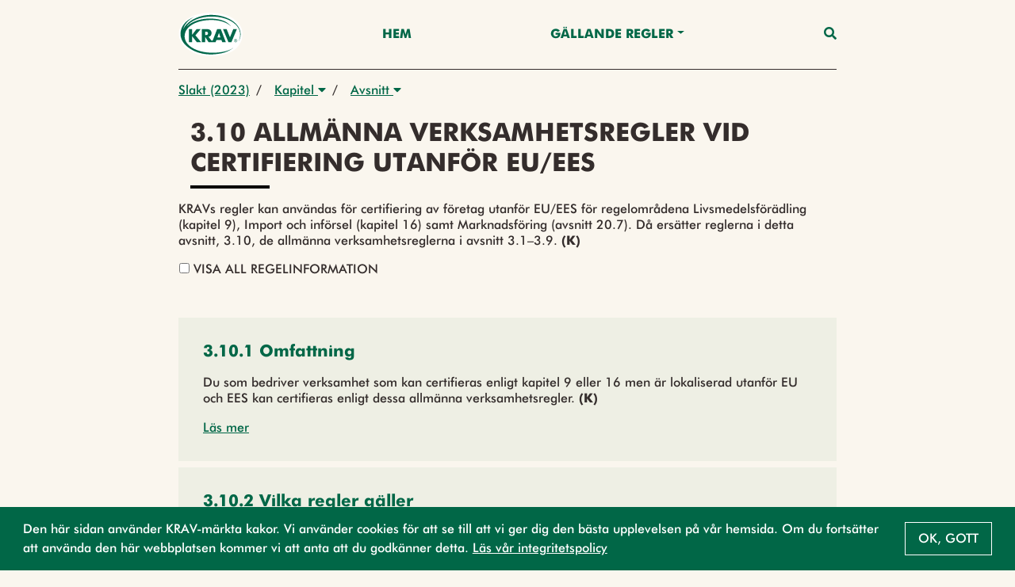

--- FILE ---
content_type: text/html;charset=UTF-8
request_url: https://regler.krav.se/unit/krav-article/404ec808-834f-44ed-b900-8f45b0c26e93;jsessionid=F473F8EA29DF0553122401AF0C0D4B32?segment=Slakt
body_size: 39844
content:
<!--html xmlns:th="http://www.thymeleaf.org" xmlns:layout="http://www.ultraq.net.nz/web/thymeleaf/layout"-->
<!DOCTYPE html>
<html xmlns="http://www.w3.org/1999/xhtml"
      lang = "sv">

<!DOCTYPE html>

<html xmlns="http://www.w3.org/1999/xhtml"
      lang = "sv">


<head>
    <meta charset="utf-8" />
    <meta http-equiv="X-UA-Compatible" content="IE=edge" />
    <meta http-equiv="Content-Type" content="text/html; charset=UTF-8"/>
    <meta name="viewport" content="width=device-width, initial-scale=1, shrink-to-fit=no"/>
    <meta name="description" content="&lt;p&gt;KRAVs regler kan anv&amp;auml;ndas f&amp;ouml;r certifiering av f&amp;ouml;retag utanf&amp;ouml;r EU/EES f&amp;ouml;r regelomr&amp;aring;dena Livsmedelsf&amp;ouml;r&amp;auml;dling (kapitel 9), Import och inf&amp;ouml;rsel (kapitel 16) samt Marknadsf&amp;ouml;ring (avsnitt 20.7). D&amp;aring; ers&amp;auml;tter reglerna i detta avsnitt, 3.10, de allm&amp;auml;nna verksamhetsreglerna i avsnitt 3.1&amp;ndash;3.9. &lt;strong&gt;(K)&lt;/strong&gt;&lt;/p&gt;"/>
    <meta name="author" content="Default theme"/>

    <link rel="shortcut icon" type="image/png" href="/public/favicon.png;jsessionid=BAE8F1A34685D4BA968DFDAC3B9A0F60"/>

    <link href="/css/libs/bootstrap-4.3.min.css;jsessionid=BAE8F1A34685D4BA968DFDAC3B9A0F60" rel="stylesheet"/>

    <link href="/css/main2020.css;jsessionid=BAE8F1A34685D4BA968DFDAC3B9A0F60?v=2021.0.3-SNAPSHOT" rel="stylesheet"/>
    <link href="/css/default-theme.css;jsessionid=BAE8F1A34685D4BA968DFDAC3B9A0F60?v=2021.0.3-SNAPSHOT" rel="stylesheet"/>
    <link href="/css/components.css;jsessionid=BAE8F1A34685D4BA968DFDAC3B9A0F60?v=2021.0.3-SNAPSHOT" rel="stylesheet"/>
    <!--<link th:href="@{'/css/' + ${currentSite.getUniqueName()} + '-theme.css?v=' + ${buildNumber}}" rel="stylesheet"/>-->

    <link href="https://use.fontawesome.com/releases/v5.0.6/css/all.css" rel="stylesheet"/>

    <script>
        /*<![CDATA[*/
            var baseUrl = "\/javascript;jsessionid=BAE8F1A34685D4BA968DFDAC3B9A0F60"
            var buildNumber = "2021.0.3-SNAPSHOT"
            var require = {
                baseUrl: baseUrl,
                shim: {
                    "gmaps": {
                        exports: "google.maps"
                    }
                },
                paths: {
                    "jquery": "libs/jquery-3.4.1.min",
                    "bootstrap": "libs/bootstrap-4.3.bundle.min",
                    "common": "common2020",
                    "filter": "filter2020",
                    "moment": "libs/moment.min",
                    "gmaps": "//maps.googleapis.com/maps/api/js?key=AIzaSyAgI5dqcjJe479GWV9E8JZwZtf2TnUthIk",
                    "LazyLoad": "libs/lazyload.min",
                    "intersectionObserver": "libs/intersection-observer-amd"
                },
                optimizeCss: "none",
                optimize: "none",
                urlArgs: function(id, url) {
                    if (url.indexOf("/libs") !== -1 || id === "gmaps") {
                        return "";
                    }

                    return "?v=" + buildNumber;
                }
            }
            const previewModalStrings = {
                close: "St\u00E4ng",
                goto: "G\u00E5 till"
            };
        /*]]>*/
    </script>
    <script src="/javascript/libs/require-2.3.6.min.js;jsessionid=BAE8F1A34685D4BA968DFDAC3B9A0F60"></script>

    <title> 3.10 Allmänna verksamhetsregler vid certifiering utanför EU/EES</title>

    <!-- Google Tag Manager -->
    <script>
        (function(w,d,s,l,i){
            w[l]=w[l]||[];w[l].push({'gtm.start':new Date().getTime(),event:'gtm.js'});
            var f=d.getElementsByTagName(s)[0],
                j=d.createElement(s),dl=l!='dataLayer'?'&l='+l:'';j.async=true;j.src='https://www.googletagmanager.com/gtm.js?id='+i+dl;f.parentNode.insertBefore(j,f);
        })(window,document,'script','dataLayer','GTM-W774T2H');
    </script>
    <!-- End Google Tag Manager -->
</head>

</html>

<body class="body-mt-3">
<!-- Google Tag Manager (noscript) -->
<noscript><iframe src="https://www.googletagmanager.com/ns.html?id=GTM-W774T2H" height="0" width="0" style="display:none;visibility:hidden"></iframe></noscript>
<!-- End Google Tag Manager (noscript) -->

<main>
    <input type="hidden" id="currentLocale" value="${#locale.language}" />
    
    
        <header id="pageHeader" class=" has-breadcrumbs">
   <div class="container">
      <nav class="navbar">
         <a class="navbar-brand" href="https://krav.se" aria-label="Back to the home page" title="Navigate to the home page">
            <img src="/public/krav_logo-1.svg;jsessionid=BAE8F1A34685D4BA968DFDAC3B9A0F60" class="header-image"></img>
         </a>
         
            
         
            
               
               
                  <a class="nav-link nav-item"
                     href="/hem">Hem</a>
               
            
         
            
               
                  <div class="navigation-dropdown position-relative">
                     <a href="#" class="dropdown-toggle nav-item nav-link" id="dropdown-Gällande Regler" role="button" data-toggle="dropdown" aria-haspopup="true" aria-expanded="false">Gällande Regler</a>
                     <div class="dropdown-menu dropdown-menu-right" aria-labelledby="dropdown-Gällande Regler">
                        <div class="pl-3 pr-3 d-inline-block">
                           <a class="dropdown-item"
                              href="/unit/krav-edition/d983d0cd-dd45-49a9-8775-acd34ed194b3">Utgåva 2026</a>
                        </div>
                        <div class="pl-3 pr-3 d-inline-block">
                           <a class="dropdown-item"
                              href="/page/2742990">Läsanvisning</a>
                        </div>
                        <div class="pl-3 pr-3 d-inline-block">
                           <a class="dropdown-item"
                              href="/page/2743095">Nyheter - Utgåva 2026</a>
                        </div>
                     </div>
                  </div>
               
               
            
         
         <a class="nav-link nav-item nav-link-search" id="searchAnchor" href="#">
            <i class="fas fa-search"></i>
         </a>

         <div class="menu-wrap" aria-hidden="true">
            <label for="hamburgerCheckbox" class="d-none">Checkbox that handles if the menu on smaller devices should be visible</label>
            <input id="hamburgerCheckbox" tabindex="-1" type="checkbox" class="toggler" role="checkbox" />
            <div class="hamburger">
               <div></div>
            </div>
            <div class="menu bg-dark">
               <div>
                  <div>
                     <ul>
                        
                           
                        
                           <li>
                              
                              
                                 <a class="nav-item nav-link"
                                    href="/hem">Hem</a>
                              
                           </li>
                        
                           <li>
                              
                                 <a href="#collapse-GällandeRegler" class="nav-item nav-link" role="button" data-toggle="collapse" aria-haspopup="true" aria-expanded="false" aria-controls="collapse-GällandeRegler" data-target="#collapse-GällandeRegler">Gällande Regler</a>
                                 <div class="collapse" id="collapse-GällandeRegler">
                                    <a class="nav-item nav-link"
                                       href="/unit/krav-edition/d983d0cd-dd45-49a9-8775-acd34ed194b3">Utgåva 2026</a><a class="nav-item nav-link"
                                       href="/page/2742990">Läsanvisning</a><a class="nav-item nav-link"
                                       href="/page/2743095">Nyheter - Utgåva 2026</a>
                                 </div>
                              
                              
                           </li>
                        
                     </ul>
                  </div>
               </div>
            </div>
         </div>
      </nav>
   </div>

   <div class="search-container container search" id="searchContainer">
    <div class="row justify-content-center">
        <div class="col-12">
            <form id="searchForm" action="/search;jsessionid=BAE8F1A34685D4BA968DFDAC3B9A0F60" method="POST" autocomplete="off">
                <div class="form-row">
                    <div class="form-group col-12">
                        <label for="searchInput">Vad söker du?</label>
                        <div class="position-relative">
                            <button type="submit" class="search-submit-button">
                                <i class="fas fa-search"></i>
                            </button>
                            <input type="search" class="form-control" id="searchInput" placeholder="Skriv sökord" name="query" />
                            <div id="searchAutocomplete" class="search-autocomplete-container d-none">
                                <label>Menar du:</label>
                            </div>
                        </div>
                    </div>
                    <div class="form-group col-md-6 col-12">
                        <label for="editionDropdown">Välj utgåva</label>
                        <div class="dropdown" id="headerSearchEditionDropdown">
                            <button type="button" class="btn btn-secondary w-100 dropdown-toggle" id="editionDropdown" data-toggle="dropdown" aria-haspopup="true" aria-expanded="false">
                                <span>Utgåva</span>
                                <span id="editionTextSearch">2024-2025</span>
                            </button>
                            <div class="dropdown-menu px-3 col-12" aria-labelledby="editionDropdown">
                                <div class="form-check">
                                    <input type="radio" class="form-check-input" id="currentRadioSearch" name="edition" value="2024-2025" checked="checked">
                                    <label class="form-check-label" for="currentRadioSearch">Gällande (2024-2025)</label>
                                </div>
                            </div>
                        </div>
                    </div>
                    <div class="form-group col-12 col-md-6">
                        <label for="searchFilterDropdown">Filtrera</label>
                        <div class="dropdown" id="headerSearchFilterDropdown">
                            <button type="button" class="btn btn-secondary w-100 dropdown-toggle col-12" id="searchFilterDropdown" data-toggle="dropdown" aria-haspopup="true" aria-expanded="false">Alla resultat</button>
                            <div class="dropdown-menu px-3" aria-labelledby="searchFilterDropdown">
                                <div class="form-check">
                                    <input type="checkbox" class="form-check-input" id="newRegulationCheckboxSearch" name="categories" value="new-regulation">
                                    <label class="form-check-label" for="newRegulationCheckboxSearch">Ny</label>
                                </div>
                                <div class="form-check">
                                    <input type="checkbox" class="form-check-input" id="majorChangeCheckboxSearch" name="categories" value="major-change">
                                    <label class="form-check-label" for="majorChangeCheckboxSearch">Ändrad</label>
                                </div>
                                <div class="form-check">
                                    <input type="checkbox" class="form-check-input" id="deviationCheckboxSearch" name="categories" value="deviation-result-text">
                                    <label class="form-check-label" for="deviationCheckboxSearch">Större avvikelse</label>
                                </div>
                                <div class="form-check">
                                    <input type="checkbox" class="form-check-input" id="kravCheckboxSearch" name="categories" value="origin-krav">
                                    <label class="form-check-label" for="kravCheckboxSearch">KRAVs egna regler</label>
                                </div>
                                <div class="form-check">
                                    <input type="checkbox" class="form-check-input" id="euCheckboxSearch" name="categories" value="origin-eu">
                                    <label class="form-check-label" for="euCheckboxSearch">Regler som har stöd i EU-förordningen</label>
                                </div>
                                <div class="form-check">
                                    <input type="checkbox" class="form-check-input" id="slCheckboxSearch" name="categories" value="origin-swe">
                                    <label class="form-check-label" for="slCheckboxSearch">Regler som är förtydliganden av övrig svensk lag</label>
                                </div>
                            </div>
                        </div>
                    </div>
                </div>
            </form>
        </div>
    </div>
 </div>

   
      <div class="container">
    <nav aria-label="breadcrumb" class="breadcrumb-nav">
        <div class="breadcrumb-list">
            
    <div class="breadcrumb-list-item mw-3 ">
        
        
            <a href="/unit/krav-segment-edition/1073b592-7e1e-49b5-8174-2e2464f1c7f1;jsessionid=BAE8F1A34685D4BA968DFDAC3B9A0F60">Slakt (2023)</a>
        
    </div>

    
        <span class="breadcrumb-list-item-separator pr-2 pl-2">/</span>
        
    <div class="breadcrumb-list-item mw-3 ">
        
            <div class="dropdown">
                <button type="button" class="pl-2 pr-2" data-toggle="dropdown" aria-haspopup="true" aria-expanded="false">
                    Kapitel
                    <i class="fas fa-caret-down"></i>
                </button>
                <div class="dropdown-menu dropdown-menu-right">
                    

                    
                    
                        <a href="/unit/krav-chapter/a807ab59-5da7-4c75-b942-083db8e7f702;jsessionid=BAE8F1A34685D4BA968DFDAC3B9A0F60?segment=Slakt"
                           class="dropdown-item  "
                           data-breadcrumb-type="krav-chapter"
                           data-breadcrumb-id="a807ab59-5da7-4c75-b942-083db8e7f702">2. Allmänna regler för certifiering</a><a href="/unit/krav-chapter/5c352718-7f38-4218-a91e-434ee98ebd5a;jsessionid=BAE8F1A34685D4BA968DFDAC3B9A0F60?segment=Slakt"
                           class="dropdown-item  active-parent-breadcrumb"
                           data-breadcrumb-type="krav-chapter"
                           data-breadcrumb-id="5c352718-7f38-4218-a91e-434ee98ebd5a">3. Allmänna verksamhetsregler</a><a href="/unit/krav-chapter/6ef21f46-a093-4515-9fc0-2f3a346abcaa;jsessionid=BAE8F1A34685D4BA968DFDAC3B9A0F60?segment=Slakt"
                           class="dropdown-item  "
                           data-breadcrumb-type="krav-chapter"
                           data-breadcrumb-id="6ef21f46-a093-4515-9fc0-2f3a346abcaa">10. Slakt</a><a href="/unit/krav-chapter/16479ff2-a2ca-48bf-87d4-16b956879cd2;jsessionid=BAE8F1A34685D4BA968DFDAC3B9A0F60?segment=Slakt"
                           class="dropdown-item  "
                           data-breadcrumb-type="krav-chapter"
                           data-breadcrumb-id="16479ff2-a2ca-48bf-87d4-16b956879cd2">20. Allmänna regler för märkning och marknadsföring</a>
                    
                    
                    
                        
                    
                </div>
            </div>
        
        
    </div>

    
        <span class="breadcrumb-list-item-separator pr-2">/</span>
        
    <div class="breadcrumb-list-item mw-3 mw-last">
        
            <div class="dropdown">
                <button type="button" class="pl-2 pr-2" data-toggle="dropdown" aria-haspopup="true" aria-expanded="false">
                    Avsnitt
                    <i class="fas fa-caret-down"></i>
                </button>
                <div class="dropdown-menu dropdown-menu-right">
                    

                    
                    
                        <a href="/unit/krav-article/bb82023c-f054-4aec-b2dc-959afdaa1d2e;jsessionid=BAE8F1A34685D4BA968DFDAC3B9A0F60?segment=Slakt"
                           class="dropdown-item  "
                           data-breadcrumb-type="krav-article"
                           data-breadcrumb-id="bb82023c-f054-4aec-b2dc-959afdaa1d2e">3.1 Socialt ansvar</a><a href="/unit/krav-article/f0c77c3f-2f12-4dcf-9d85-52e588ae21ee;jsessionid=BAE8F1A34685D4BA968DFDAC3B9A0F60?segment=Slakt"
                           class="dropdown-item  "
                           data-breadcrumb-type="krav-article"
                           data-breadcrumb-id="f0c77c3f-2f12-4dcf-9d85-52e588ae21ee">3.2 Hantering av KRAV-certifierad produkt genom hela produktionskedjan</a><a href="/unit/krav-article/c4c8d73d-0600-4248-950c-629a52cc7720;jsessionid=BAE8F1A34685D4BA968DFDAC3B9A0F60?segment=Slakt"
                           class="dropdown-item  "
                           data-breadcrumb-type="krav-article"
                           data-breadcrumb-id="c4c8d73d-0600-4248-950c-629a52cc7720">3.3 Ämnen och material</a><a href="/unit/krav-article/eef7a065-bd5f-4ee8-934c-4fd24443ccb3;jsessionid=BAE8F1A34685D4BA968DFDAC3B9A0F60?segment=Slakt"
                           class="dropdown-item  "
                           data-breadcrumb-type="krav-article"
                           data-breadcrumb-id="eef7a065-bd5f-4ee8-934c-4fd24443ccb3">3.4 Minskad miljö- och hälsopåverkan från hygienarbete</a><a href="/unit/krav-article/0cb731ba-4b74-4a23-b2c5-c8804fe21165;jsessionid=BAE8F1A34685D4BA968DFDAC3B9A0F60?segment=Slakt"
                           class="dropdown-item  "
                           data-breadcrumb-type="krav-article"
                           data-breadcrumb-id="0cb731ba-4b74-4a23-b2c5-c8804fe21165">3.5 Förpackningar</a><a href="/unit/krav-article/74ed5059-e768-403c-8361-a8603b345537;jsessionid=BAE8F1A34685D4BA968DFDAC3B9A0F60?segment=Slakt"
                           class="dropdown-item  "
                           data-breadcrumb-type="krav-article"
                           data-breadcrumb-id="74ed5059-e768-403c-8361-a8603b345537">3.6 Miljö-, natur- och kulturskydd</a><a href="/unit/krav-article/1def105b-fa66-4cc5-8c8b-4a4eec3ccabb;jsessionid=BAE8F1A34685D4BA968DFDAC3B9A0F60?segment=Slakt"
                           class="dropdown-item  "
                           data-breadcrumb-type="krav-article"
                           data-breadcrumb-id="1def105b-fa66-4cc5-8c8b-4a4eec3ccabb">3.7 Energianvändning</a><a href="/unit/krav-article/f905630e-f8c9-443e-954b-b6a9aa81cc84;jsessionid=BAE8F1A34685D4BA968DFDAC3B9A0F60?segment=Slakt"
                           class="dropdown-item  "
                           data-breadcrumb-type="krav-article"
                           data-breadcrumb-id="f905630e-f8c9-443e-954b-b6a9aa81cc84">3.8 Energiplanering för lantbruksföretag</a><a href="/unit/krav-article/bf535921-3298-4220-9103-dc500abeea32;jsessionid=BAE8F1A34685D4BA968DFDAC3B9A0F60?segment=Slakt"
                           class="dropdown-item  "
                           data-breadcrumb-type="krav-article"
                           data-breadcrumb-id="bf535921-3298-4220-9103-dc500abeea32">3.9 Energiplanering för växthus</a><a href="/unit/krav-article/404ec808-834f-44ed-b900-8f45b0c26e93;jsessionid=BAE8F1A34685D4BA968DFDAC3B9A0F60?segment=Slakt"
                           class="dropdown-item active-breadcrumb active-parent-breadcrumb"
                           data-breadcrumb-type="krav-article"
                           data-breadcrumb-id="404ec808-834f-44ed-b900-8f45b0c26e93">3.10 Allmänna verksamhetsregler vid certifiering utanför EU/EES</a><a href="/unit/krav-article/aa23fc2a-650f-434b-bb17-02df321b004f;jsessionid=BAE8F1A34685D4BA968DFDAC3B9A0F60?segment=Slakt"
                           class="dropdown-item  "
                           data-breadcrumb-type="krav-article"
                           data-breadcrumb-id="aa23fc2a-650f-434b-bb17-02df321b004f">3.11 Klimatrådgivning och rapportering</a>
                    
                    
                    
                </div>
            </div>
        
        
    </div>

    

    

    

        </div>
    </nav>
</div>
   
</header>
    

    
    
    <script>
        // Access Thymeleaf variables in JavaScript
        /*<![CDATA[*/
        const filterRegulationsJSON = "[]";
        const filterAreasJSON = "[{\"label\":\"V\u00E4xtodling\",\"value\":\"5f99f693-fc18-4544-93d4-5f11b3e24705\"},{\"label\":\"V\u00E4xtodling\",\"value\":\"d6745901-304f-40eb-8f0b-89f86e93a9da\"},{\"label\":\"Vildv\u00E4xande\",\"value\":\"da12f3da-07cb-4b98-a665-af668a073b9f\"},{\"label\":\"Vildv\u00E4xande\",\"value\":\"5f0b908c-592f-4410-8648-b5ee8d266e62\"},{\"label\":\"Djurh\u00E5llning\",\"value\":\"70397514-1364-44c1-86cd-7c6f61acaded\"},{\"label\":\"Djurh\u00E5llning\",\"value\":\"da3323d8-3b0e-44fe-90c9-952158e76439\"},{\"label\":\"Biodling\",\"value\":\"16c35010-7bb2-42aa-aa98-2694c0bcf234\"},{\"label\":\"Biodling\",\"value\":\"54f50c3a-17e6-4daa-9c32-02310e95840a\"},{\"label\":\"Vattenbruk\",\"value\":\"dc1723fc-1dca-4253-b433-77fa0358d586\"},{\"label\":\"Vattenbruk\",\"value\":\"84448e0c-0da9-4ad7-8c19-55d4a77d56ee\"},{\"label\":\"Livsmedelsf\u00F6r\u00E4dling\",\"value\":\"af169fda-46b6-4274-a0c2-0ad209a8c49f\"},{\"label\":\"Livsmedelsf\u00F6r\u00E4dling\",\"value\":\"1bcd6ee8-dd19-4d54-be29-cfc6249873a4\"},{\"label\":\"Fodertillverkning\",\"value\":\"3c27350f-ca84-46d7-b8da-4d73b65566ac\"},{\"label\":\"Fodertillverkning\",\"value\":\"a41ff0ca-8840-4dda-9505-79a8c4abb751\"},{\"label\":\"Import och inf\u00F6rsel av produkter\",\"value\":\"59b8a2e5-9d05-4989-b121-8b3bd5a2172a\"},{\"label\":\"Import och inf\u00F6rsel av produkter\",\"value\":\"5b75abfa-aff1-4f64-bb09-5ff4fcb45ee4\"},{\"label\":\"Slakt\",\"value\":\"f96c4db9-c40d-449e-bff6-27ae49407bc5\"},{\"label\":\"Slakt\",\"value\":\"fe45242b-3a30-4a96-9a7f-ae61113bca9c\"},{\"label\":\"Beredning och lagring\",\"value\":\"f128525f-ecc4-41ba-8909-45b047381baf\"},{\"label\":\"Beredning och lagring\",\"value\":\"faf0ea9c-ed97-41ee-b10c-79b4b0c2ac6b\"},{\"label\":\"Produktionshj\u00E4lpmedel\",\"value\":\"3c6afad3-680d-4a44-85c0-8a6b6d72387f\"},{\"label\":\"Produktionshj\u00E4lpmedel\",\"value\":\"77a02796-2121-4ff8-bd5c-ffb7a7c1e358\"},{\"label\":\"Fiske\",\"value\":\"b9192d61-84b6-4d08-a74e-1f8c71c55400\"},{\"label\":\"Fiske\",\"value\":\"e50b0349-5fb0-460b-8c88-fdc255ea00f7\"},{\"label\":\"Restaurang\",\"value\":\"1d2a41b9-bd2f-4a35-b920-5cc0e32acba7\"},{\"label\":\"Restaurang\",\"value\":\"3af2dd21-cbe0-4ac8-957b-7911841be222\"},{\"label\":\"M\u00E4rkning och f\u00F6rpackning\",\"value\":\"dc137fa4-3f74-4a22-ae5e-31be89d62f6d\"},{\"label\":\"M\u00E4rkning och f\u00F6rpackning\",\"value\":\"624654f7-e3ab-4700-b5ff-7c9534291543\"},{\"label\":\"Tillval arbetsvillkor\",\"value\":\"8769d941-0cfc-4d07-a1f8-4b4710050e30\"},{\"label\":\"Tillval arbetsvillkor\",\"value\":\"46e28704-50c8-4d19-9739-72e0e3549d97\"}]";
        const filterChaptersJSON = "[]";
        /*]]>*/
        const filterRegulations = JSON.parse(filterRegulationsJSON)
        const filterAreas = JSON.parse(filterAreasJSON)
        const filterChapters = JSON.parse(filterChaptersJSON)

        console.log("filter regulations", filterRegulations)

    </script>
    <div class="body-content" style="--chapter-color:#000000;">
        <div class="row justify-content-end vertical-list">
        
        
        <article class="page-title col-12">
            <h1 class="page-title-text">3.10 Allmänna verksamhetsregler vid certifiering utanför EU/EES</h1>
        </article>
        
        </div>

        <article class="page-description container regular-component">
            <div class="regular-component TEXT mt-3">
                <div class="parsed-text">
    <p>KRAVs regler kan anv&auml;ndas f&ouml;r certifiering av f&ouml;retag utanf&ouml;r EU/EES f&ouml;r regelomr&aring;dena Livsmedelsf&ouml;r&auml;dling (kapitel 9), Import och inf&ouml;rsel (kapitel 16) samt Marknadsf&ouml;ring (avsnitt 20.7). D&aring; ers&auml;tter reglerna i detta avsnitt, 3.10, de allm&auml;nna verksamhetsreglerna i avsnitt 3.1&ndash;3.9. <strong>(K)</strong></p>
</div>
                <div class="btn-group-toggle" data-toggle="buttons">
                    <label class="btn show-all-info-btn pl-0 pb-0">
                        <input type="checkbox" autocomplete="off" />
                        Visa all regelinformation
                    </label>
                </div>
            </div>
        </article>
        
        <div class="container vertical-list mb-3">
            <a class="standard-link collapse-trigger d-none" data-toggle="collapse" href="#collapse-filterbar" role="button" aria-expanded="false" aria-controls="collapse-filterbar">Filtrera Kapitel</a>
            <div class="mt-4">
                
            </div>
            <div class="collapse mt-4 d-none" id="collapse-filterbar">
                <div class="container vertical-list mb-3">
                    <p>
                        Man kan filtrera innehållet på sidan baserat på regelområde, vilket gör det möjligt att fokusera på specifika områden av intresse. Dessutom kan man välja exakt vilka kapitel som ska visas, vilket ger ytterligare precision i filtreringen. När filtreringen är klar kan resultatet visas i två olika vyer: kapitelvy, där innehållet är strukturerat efter kapitel, eller regeltextvy, som presenterar texten i sin helhet.
                    </p>
                </div>
                
            </div>
            <a class="standard-link collapse-trigger-collapse d-none" data-toggle="collapse" href="#collapse-filterbar" role="button" aria-expanded="false" aria-controls="collapse-filterbar">Stäng Filter</a>
        </div>
        <div class="regular-component container">
            
                
                
                
                
                
                    <div id="parseAsHtml" class="regular-component">
                        <div class="vertical-list">
    
        <div class="row">
            
                <div class="col-12">
    <div class="body-content do-parse-html" data-id="4fd847d4-c09d-4e52-9866-f6f584aec631" data-type="krav-regulation" data-segment="Slakt">
        <article class="page-title container d-flex">
            <a href="/unit/krav-regulation/4fd847d4-c09d-4e52-9866-f6f584aec631;jsessionid=BAE8F1A34685D4BA968DFDAC3B9A0F60?segment=Slakt" class="card-anchor" role="button" title="Open 3.10.1 Omfattning">
                <h1 class="page-title-text">3.10.1 Omfattning</h1>
            </a>
        </article>
        <div class="skeleton-loading">
            <div class="skeleton-inner">
                <div class="skeleton-component skeleton-card"></div>
                <div class="skeleton-component skeleton-card"></div>
            </div>
        </div>
    </div>
</div>
            
                <div class="col-12">
    <div class="body-content do-parse-html" data-id="0242b3c9-eef8-4f6c-8a1a-c77293560f11" data-type="krav-regulation" data-segment="Slakt">
        <article class="page-title container d-flex">
            <a href="/unit/krav-regulation/0242b3c9-eef8-4f6c-8a1a-c77293560f11;jsessionid=BAE8F1A34685D4BA968DFDAC3B9A0F60?segment=Slakt" class="card-anchor" role="button" title="Open 3.10.2 Vilka regler gäller">
                <h1 class="page-title-text">3.10.2 Vilka regler gäller</h1>
            </a>
        </article>
        <div class="skeleton-loading">
            <div class="skeleton-inner">
                <div class="skeleton-component skeleton-card"></div>
                <div class="skeleton-component skeleton-card"></div>
            </div>
        </div>
    </div>
</div>
            
                <div class="col-12">
    <div class="body-content do-parse-html" data-id="28620a96-1d18-479a-906e-09381e7e9d0c" data-type="krav-regulation" data-segment="Slakt">
        <article class="page-title container d-flex">
            <a href="/unit/krav-regulation/28620a96-1d18-479a-906e-09381e7e9d0c;jsessionid=BAE8F1A34685D4BA968DFDAC3B9A0F60?segment=Slakt" class="card-anchor" role="button" title="Open 3.10.3 Socialt ansvar">
                <h1 class="page-title-text">3.10.3 Socialt ansvar</h1>
            </a>
        </article>
        <div class="skeleton-loading">
            <div class="skeleton-inner">
                <div class="skeleton-component skeleton-card"></div>
                <div class="skeleton-component skeleton-card"></div>
            </div>
        </div>
    </div>
</div>
            
                <div class="col-12">
    <div class="body-content do-parse-html" data-id="19bd94ce-99eb-42f4-99b2-48446dfac899" data-type="krav-regulation" data-segment="Slakt">
        <article class="page-title container d-flex">
            <a href="/unit/krav-regulation/19bd94ce-99eb-42f4-99b2-48446dfac899;jsessionid=BAE8F1A34685D4BA968DFDAC3B9A0F60?segment=Slakt" class="card-anchor" role="button" title="Open 3.10.4 Hantering och lagring">
                <h1 class="page-title-text">3.10.4 Hantering och lagring</h1>
            </a>
        </article>
        <div class="skeleton-loading">
            <div class="skeleton-inner">
                <div class="skeleton-component skeleton-card"></div>
                <div class="skeleton-component skeleton-card"></div>
            </div>
        </div>
    </div>
</div>
            
                <div class="col-12">
    <div class="body-content do-parse-html" data-id="5c8c662c-590d-4363-b50a-d9b70ba64562" data-type="krav-regulation" data-segment="Slakt">
        <article class="page-title container d-flex">
            <a href="/unit/krav-regulation/5c8c662c-590d-4363-b50a-d9b70ba64562;jsessionid=BAE8F1A34685D4BA968DFDAC3B9A0F60?segment=Slakt" class="card-anchor" role="button" title="Open 3.10.5 Ämnen och material">
                <h1 class="page-title-text">3.10.5 Ämnen och material</h1>
            </a>
        </article>
        <div class="skeleton-loading">
            <div class="skeleton-inner">
                <div class="skeleton-component skeleton-card"></div>
                <div class="skeleton-component skeleton-card"></div>
            </div>
        </div>
    </div>
</div>
            
                <div class="col-12">
    <div class="body-content do-parse-html" data-id="085802a7-2746-4a1a-a48b-f827c9d4af5d" data-type="krav-regulation" data-segment="Slakt">
        <article class="page-title container d-flex">
            <a href="/unit/krav-regulation/085802a7-2746-4a1a-a48b-f827c9d4af5d;jsessionid=BAE8F1A34685D4BA968DFDAC3B9A0F60?segment=Slakt" class="card-anchor" role="button" title="Open 3.10.6 Minskad miljö- och hälsopåverkan från hygienarbete">
                <h1 class="page-title-text">3.10.6 Minskad miljö- och hälsopåverkan från hygienarbete</h1>
            </a>
        </article>
        <div class="skeleton-loading">
            <div class="skeleton-inner">
                <div class="skeleton-component skeleton-card"></div>
                <div class="skeleton-component skeleton-card"></div>
            </div>
        </div>
    </div>
</div>
            
                <div class="col-12">
    <div class="body-content do-parse-html" data-id="bf236c74-3b57-4593-bfe8-1fc211cc49f1" data-type="krav-regulation" data-segment="Slakt">
        <article class="page-title container d-flex">
            <a href="/unit/krav-regulation/bf236c74-3b57-4593-bfe8-1fc211cc49f1;jsessionid=BAE8F1A34685D4BA968DFDAC3B9A0F60?segment=Slakt" class="card-anchor" role="button" title="Open 3.10.7 Förpackningar">
                <h1 class="page-title-text">3.10.7 Förpackningar</h1>
            </a>
        </article>
        <div class="skeleton-loading">
            <div class="skeleton-inner">
                <div class="skeleton-component skeleton-card"></div>
                <div class="skeleton-component skeleton-card"></div>
            </div>
        </div>
    </div>
</div>
            
                <div class="col-12">
    <div class="body-content do-parse-html" data-id="c5dd4a67-8a9a-4054-bb19-7e8c178c5ac3" data-type="krav-regulation" data-segment="Slakt">
        <article class="page-title container d-flex">
            <a href="/unit/krav-regulation/c5dd4a67-8a9a-4054-bb19-7e8c178c5ac3;jsessionid=BAE8F1A34685D4BA968DFDAC3B9A0F60?segment=Slakt" class="card-anchor" role="button" title="Open 3.10.8 Natur- och kulturskydd">
                <h1 class="page-title-text">3.10.8 Natur- och kulturskydd</h1>
            </a>
        </article>
        <div class="skeleton-loading">
            <div class="skeleton-inner">
                <div class="skeleton-component skeleton-card"></div>
                <div class="skeleton-component skeleton-card"></div>
            </div>
        </div>
    </div>
</div>
            
                <div class="col-12">
    <div class="body-content do-parse-html" data-id="acfda812-8fcf-4814-9092-27e66902fd01" data-type="krav-regulation" data-segment="Slakt">
        <article class="page-title container d-flex">
            <a href="/unit/krav-regulation/acfda812-8fcf-4814-9092-27e66902fd01;jsessionid=BAE8F1A34685D4BA968DFDAC3B9A0F60?segment=Slakt" class="card-anchor" role="button" title="Open 3.10.9 Farligt avfall">
                <h1 class="page-title-text">3.10.9 Farligt avfall</h1>
            </a>
        </article>
        <div class="skeleton-loading">
            <div class="skeleton-inner">
                <div class="skeleton-component skeleton-card"></div>
                <div class="skeleton-component skeleton-card"></div>
            </div>
        </div>
    </div>
</div>
            
                <div class="col-12">
    <div class="body-content do-parse-html" data-id="6bea9bf7-8c8d-4c16-8d80-e31dc6756fa7" data-type="krav-regulation" data-segment="Slakt">
        <article class="page-title container d-flex">
            <a href="/unit/krav-regulation/6bea9bf7-8c8d-4c16-8d80-e31dc6756fa7;jsessionid=BAE8F1A34685D4BA968DFDAC3B9A0F60?segment=Slakt" class="card-anchor" role="button" title="Open 3.10.10 Avlägsnande av skrot- och skräp">
                <h1 class="page-title-text">3.10.10 Avlägsnande av skrot- och skräp</h1>
            </a>
        </article>
        <div class="skeleton-loading">
            <div class="skeleton-inner">
                <div class="skeleton-component skeleton-card"></div>
                <div class="skeleton-component skeleton-card"></div>
            </div>
        </div>
    </div>
</div>
            
                <div class="col-12">
    <div class="body-content do-parse-html" data-id="ea648aa9-7d92-4c12-ad2f-b98930ae7be5" data-type="krav-regulation" data-segment="Slakt">
        <article class="page-title container d-flex">
            <a href="/unit/krav-regulation/ea648aa9-7d92-4c12-ad2f-b98930ae7be5;jsessionid=BAE8F1A34685D4BA968DFDAC3B9A0F60?segment=Slakt" class="card-anchor" role="button" title="Open 3.10.11 Systematiskt miljöarbete">
                <h1 class="page-title-text">3.10.11 Systematiskt miljöarbete</h1>
            </a>
        </article>
        <div class="skeleton-loading">
            <div class="skeleton-inner">
                <div class="skeleton-component skeleton-card"></div>
                <div class="skeleton-component skeleton-card"></div>
            </div>
        </div>
    </div>
</div>
            
                <div class="col-12">
    <div class="body-content do-parse-html" data-id="b9669ac8-0292-4ecd-b647-2d01bfa75b96" data-type="krav-regulation" data-segment="Slakt">
        <article class="page-title container d-flex">
            <a href="/unit/krav-regulation/b9669ac8-0292-4ecd-b647-2d01bfa75b96;jsessionid=BAE8F1A34685D4BA968DFDAC3B9A0F60?segment=Slakt" class="card-anchor" role="button" title="Open 3.10.12 Energianvändning">
                <h1 class="page-title-text">3.10.12 Energianvändning</h1>
            </a>
        </article>
        <div class="skeleton-loading">
            <div class="skeleton-inner">
                <div class="skeleton-component skeleton-card"></div>
                <div class="skeleton-component skeleton-card"></div>
            </div>
        </div>
    </div>
</div>
            
        </div>
    
</div>
                    </div>
                
                
                
                
                
            

            <div class="TEXT regular-component">
                <div id="buttonContainer" class="d-flex">
                    <a href="#" class="btn btn-secondary" id="prevButton">
                        <span class="btn-label">Föregående</span>
                    </a>
                    <a href="#" class="btn btn-secondary ml-auto" id="nextButton">
                        <span class="btn-label">Nästa</span>
                    </a>
                </div>
            </div>
        </div>
    </div>


</main>

<footer class="footer">
    
    
        <div class="container">
            <p class="text-center text-muted">© KRAV 2020 - 2026</p>
        </div>
    
</footer>
</body>

<!DOCTYPE html>

<html xmlns="http://www.w3.org/1999/xhtml"
      lang = "sv">

<script>
    /*<![CDATA[*/
        var loadCss = function(url) {
            var link = document.createElement("link");
            link.type = "text/css";
            link.rel = "stylesheet";
            link.href = url;
            document.getElementsByTagName("head")[0].appendChild(link);
        };
        var jsFileNames = ["default2020"]
        var cssFileNames = null
        var currentLanguage = "sv"

        require(["bootstrap"]);

        if (!"IntersectionObserver" in window) {
            require(["intersectionObserver"]);
        }

        if (jsFileNames) {
            require(jsFileNames);
        }

        if (document.cookie.split(';').filter(function(item) {
            return item.trim().indexOf('OverbliqKRAVUseCookie') == 0;
        }).length === 0) {
            loadCss('/css/libs/cookieconsent.min.css');
            require( [ "/javascript/libs/cookieconsent.min.js" ], function () {
                window.cookieconsent.initialise({
                    cookie: {
                        name: 'OverbliqKRAVUseCookie',
                        domain: "regler.krav.se"
                    },
                    content: {
                        message: "Den h\u00E4r sidan anv\u00E4nder KRAV-m\u00E4rkta kakor. Vi anv\u00E4nder cookies f\u00F6r att se till att vi ger dig den b\u00E4sta upplevelsen p\u00E5 v\u00E5r hemsida. Om du forts\u00E4tter att anv\u00E4nda den h\u00E4r webbplatsen kommer vi att anta att du godk\u00E4nner detta. <a href='https:\/\/www.krav.se\/om-oss\/integritetspolicy\/' target='_blank'>L\u00E4s v\u00E5r integritetspolicy<\/a>",
                        dismiss: "Ok, gott"
                    },
                    position: 'bottom',
                    showLink: false
                });
            } );
        }

        if (cssFileNames) {
            cssFileNames.forEach(function(cssFileName) {
                loadCss('/css/' + cssFileName);
            });
        }
    /*]]>*/
</script>

</html>

</html>


--- FILE ---
content_type: text/html;charset=UTF-8
request_url: https://regler.krav.se/api/unit/krav-regulation/4fd847d4-c09d-4e52-9866-f6f584aec631?segment=Slakt
body_size: 2133
content:

    <div class="body-content">
        <div class="mt-3">
            
    
        
            
        
    

        </div>

        <article class="page-description container regular-component mb-0">
            <div class="regular-component TEXT mt-3 mb-0">
                <div class="parsed-text">
    <p>Du som bedriver verksamhet som kan certifieras enligt kapitel 9 eller 16 men &auml;r lokaliserad utanf&ouml;r EU och EES kan certifieras enligt dessa allm&auml;nna verksamhetsregler. <strong>(K)</strong></p>
</div>
            </div>
        </article>

        
            
        

        <div class="mt-3">
            
    
        
            
        
    

        </div>

        <div class="container regular-component mt-3">
            <a class="standard-link collapse-trigger" data-toggle="collapse" href="#collapse4fd847d4-c09d-4e52-9866-f6f584aec631" role="button" aria-expanded="false" aria-controls="collapse4fd847d4-c09d-4e52-9866-f6f584aec631">Läs mer</a>
            <div class="collapse mt-4" id="collapse4fd847d4-c09d-4e52-9866-f6f584aec631">
                
    
        
            <div class="container regular-component mb-0 icon-component-container-parent">
                <div class="icon-component-container">
                    <div class="regular-component icon-component">
                        <span class="icon-primary mr-2">(K)</span>
                        <span><i>Krav-regel</i></span>
                    </div>

                    

                    
                </div>
            </div>
        
    

                
    <div class="container regulation-container">
        
            
        

        
            
        

        
            
        

        
            
        

        
            
        

        
            
        

        
            
        

        
    </div>

            </div>
            <a class="standard-link collapse-trigger-collapse d-none" data-toggle="collapse" href="#collapse4fd847d4-c09d-4e52-9866-f6f584aec631" role="button" aria-expanded="false" aria-controls="collapse4fd847d4-c09d-4e52-9866-f6f584aec631">Visa mindre</a>
        </div>
    </div>


--- FILE ---
content_type: text/html;charset=UTF-8
request_url: https://regler.krav.se/api/unit/krav-regulation/0242b3c9-eef8-4f6c-8a1a-c77293560f11?segment=Slakt
body_size: 5178
content:

    <div class="body-content">
        <div class="mt-3">
            
    
        
            
        
    

        </div>

        <article class="page-description container regular-component mb-0">
            <div class="regular-component TEXT mt-3 mb-0">
                <div class="parsed-text">
    <p>Du ska f&ouml;lja reglerna i kapitel 2 och 20, samt reglerna i avsnitt 3.10 och reglerna i kapitel 16 som ber&ouml;r din produktion. Om du bedriver livsmedelsf&ouml;r&auml;dling ska du ocks&aring; f&ouml;lja reglerna i kapitel 9. <strong>(K)</strong></p>
</div>
            </div>
        </article>

        
            
        

        <div class="mt-3">
            
    
        
            
        
    

        </div>

        <div class="container regular-component mt-3">
            <a class="standard-link collapse-trigger" data-toggle="collapse" href="#collapse0242b3c9-eef8-4f6c-8a1a-c77293560f11" role="button" aria-expanded="false" aria-controls="collapse0242b3c9-eef8-4f6c-8a1a-c77293560f11">Läs mer</a>
            <div class="collapse mt-4" id="collapse0242b3c9-eef8-4f6c-8a1a-c77293560f11">
                
    
        
            <div class="container regular-component mb-0 icon-component-container-parent">
                <div class="icon-component-container">
                    <div class="regular-component icon-component">
                        <span class="icon-primary mr-2">(K)</span>
                        <span><i>Krav-regel</i></span>
                    </div>

                    

                    
                </div>
            </div>
        
    

                
    <div class="container regulation-container">
        
            
        

        
            
        

        
            <div class="regular-component">
                <div class="vertical-list">
    
        <div class="link-card-list-text">
    <div class="link-list-title mb-3">
        <h4 class="regular-title">Hänvisningar</h4>
    </div>
    
</div>
    
    <div class="row equal">
        
            <div class="col-12">
    <a href="/unit/krav-chapter/a807ab59-5da7-4c75-b942-083db8e7f702?segment=Slakt" class="card-anchor" role="button" title="Open article 2. Allmänna regler för certifiering" target="_blank">
        <div class="card vertical-card reference-link-card">
            <div class="card-body card-text-small">
                <div class="card-arrow">
                    <i class="fas vertical-card-icon"></i>
                </div>
                <div class="flex-1">
                    <h5 class="card-title">2. Allmänna regler för certifiering</h5>
                </div>
            </div>
        </div>
    </a>
</div>
        
            <div class="col-12">
    <a href="/unit/krav-chapter/e2119a88-56ee-441d-9f1c-64b54d020937?segment=Slakt" class="card-anchor" role="button" title="Open article 9. Livsmedelsförädling" target="_blank">
        <div class="card vertical-card reference-link-card">
            <div class="card-body card-text-small">
                <div class="card-arrow">
                    <i class="fas vertical-card-icon"></i>
                </div>
                <div class="flex-1">
                    <h5 class="card-title">9. Livsmedelsförädling</h5>
                </div>
            </div>
        </div>
    </a>
</div>
        
            <div class="col-12">
    <a href="/unit/krav-chapter/ed0c23f9-610e-430d-9d3c-3e6f9f1f75f2?segment=Slakt" class="card-anchor" role="button" title="Open article 16. Import och införsel av produkter" target="_blank">
        <div class="card vertical-card reference-link-card">
            <div class="card-body card-text-small">
                <div class="card-arrow">
                    <i class="fas vertical-card-icon"></i>
                </div>
                <div class="flex-1">
                    <h5 class="card-title">16. Import och införsel av produkter</h5>
                </div>
            </div>
        </div>
    </a>
</div>
        
            <div class="col-12">
    <a href="/unit/krav-chapter/16479ff2-a2ca-48bf-87d4-16b956879cd2?segment=Slakt" class="card-anchor" role="button" title="Open article 20. Allmänna regler för märkning och marknadsföring" target="_blank">
        <div class="card vertical-card reference-link-card">
            <div class="card-body card-text-small">
                <div class="card-arrow">
                    <i class="fas vertical-card-icon"></i>
                </div>
                <div class="flex-1">
                    <h5 class="card-title">20. Allmänna regler för märkning och marknadsföring</h5>
                </div>
            </div>
        </div>
    </a>
</div>
        
    </div>
</div>
            </div>
        

        
            
        

        
            
        

        
            
        

        
            
        

        
    </div>

            </div>
            <a class="standard-link collapse-trigger-collapse d-none" data-toggle="collapse" href="#collapse0242b3c9-eef8-4f6c-8a1a-c77293560f11" role="button" aria-expanded="false" aria-controls="collapse0242b3c9-eef8-4f6c-8a1a-c77293560f11">Visa mindre</a>
        </div>
    </div>


--- FILE ---
content_type: text/html;charset=UTF-8
request_url: https://regler.krav.se/api/unit/krav-regulation/28620a96-1d18-479a-906e-09381e7e9d0c?segment=Slakt
body_size: 3055
content:

    <div class="body-content">
        <div class="mt-3">
            
    
        
            
        
    

        </div>

        <article class="page-description container regular-component mb-0">
            <div class="regular-component TEXT mt-3 mb-0">
                <div class="parsed-text">
    <p>Du ska till&auml;mpa alla regler i avsnitt 16.4 i din egen verksamhet. <strong>(K)</strong></p>
</div>
            </div>
        </article>

        
            
        

        <div class="mt-3">
            
    
        
            
        
    

        </div>

        <div class="container regular-component mt-3">
            <a class="standard-link collapse-trigger" data-toggle="collapse" href="#collapse28620a96-1d18-479a-906e-09381e7e9d0c" role="button" aria-expanded="false" aria-controls="collapse28620a96-1d18-479a-906e-09381e7e9d0c">Läs mer</a>
            <div class="collapse mt-4" id="collapse28620a96-1d18-479a-906e-09381e7e9d0c">
                
    
        
            <div class="container regular-component mb-0 icon-component-container-parent">
                <div class="icon-component-container">
                    <div class="regular-component icon-component">
                        <span class="icon-primary mr-2">(K)</span>
                        <span><i>Krav-regel</i></span>
                    </div>

                    

                    
                </div>
            </div>
        
    

                
    <div class="container regulation-container">
        
            
        

        
            
        

        
            <div class="regular-component">
                <div class="vertical-list">
    
        <div class="link-card-list-text">
    <div class="link-list-title mb-3">
        <h4 class="regular-title">Hänvisningar</h4>
    </div>
    
</div>
    
    <div class="row equal">
        
            <div class="col-12">
    <a href="/unit/krav-article/9d02ec27-fc27-4d27-959d-d504c07151ad?segment=Slakt" class="card-anchor" role="button" title="Open article 16.4 Tilläggskrav för socialt ansvar för samtliga produkter" target="_blank">
        <div class="card vertical-card reference-link-card">
            <div class="card-body card-text-small">
                <div class="card-arrow">
                    <i class="fas vertical-card-icon"></i>
                </div>
                <div class="flex-1">
                    <h5 class="card-title">16.4 Tilläggskrav för socialt ansvar för samtliga produkter</h5>
                </div>
            </div>
        </div>
    </a>
</div>
        
    </div>
</div>
            </div>
        

        
            
        

        
            
        

        
            
        

        
            
        

        
    </div>

            </div>
            <a class="standard-link collapse-trigger-collapse d-none" data-toggle="collapse" href="#collapse28620a96-1d18-479a-906e-09381e7e9d0c" role="button" aria-expanded="false" aria-controls="collapse28620a96-1d18-479a-906e-09381e7e9d0c">Visa mindre</a>
        </div>
    </div>


--- FILE ---
content_type: text/html;charset=UTF-8
request_url: https://regler.krav.se/api/unit/krav-regulation/19bd94ce-99eb-42f4-99b2-48446dfac899?segment=Slakt
body_size: 3065
content:

    <div class="body-content">
        <div class="mt-3">
            
    
        
            
        
    

        </div>

        <article class="page-description container regular-component mb-0">
            <div class="regular-component TEXT mt-3 mb-0">
                <div class="parsed-text">
    <p>Du ska f&ouml;lja reglerna i avsnitt 3.2 vid hantering och lagring av KRAV-certifierade produkter. <strong>(K)</strong></p>
</div>
            </div>
        </article>

        
            
        

        <div class="mt-3">
            
    
        
            
        
    

        </div>

        <div class="container regular-component mt-3">
            <a class="standard-link collapse-trigger" data-toggle="collapse" href="#collapse19bd94ce-99eb-42f4-99b2-48446dfac899" role="button" aria-expanded="false" aria-controls="collapse19bd94ce-99eb-42f4-99b2-48446dfac899">Läs mer</a>
            <div class="collapse mt-4" id="collapse19bd94ce-99eb-42f4-99b2-48446dfac899">
                
    
        
            <div class="container regular-component mb-0 icon-component-container-parent">
                <div class="icon-component-container">
                    <div class="regular-component icon-component">
                        <span class="icon-primary mr-2">(K)</span>
                        <span><i>Krav-regel</i></span>
                    </div>

                    

                    
                </div>
            </div>
        
    

                
    <div class="container regulation-container">
        
            
        

        
            
        

        
            <div class="regular-component">
                <div class="vertical-list">
    
        <div class="link-card-list-text">
    <div class="link-list-title mb-3">
        <h4 class="regular-title">Hänvisningar</h4>
    </div>
    
</div>
    
    <div class="row equal">
        
            <div class="col-12">
    <a href="/unit/krav-article/f0c77c3f-2f12-4dcf-9d85-52e588ae21ee?segment=Slakt" class="card-anchor" role="button" title="Open article 3.2 Hantering och lagring av KRAV-certifierad produkt" target="_blank">
        <div class="card vertical-card reference-link-card">
            <div class="card-body card-text-small">
                <div class="card-arrow">
                    <i class="fas vertical-card-icon"></i>
                </div>
                <div class="flex-1">
                    <h5 class="card-title">3.2 Hantering och lagring av KRAV-certifierad produkt</h5>
                </div>
            </div>
        </div>
    </a>
</div>
        
    </div>
</div>
            </div>
        

        
            
        

        
            
        

        
            
        

        
            
        

        
    </div>

            </div>
            <a class="standard-link collapse-trigger-collapse d-none" data-toggle="collapse" href="#collapse19bd94ce-99eb-42f4-99b2-48446dfac899" role="button" aria-expanded="false" aria-controls="collapse19bd94ce-99eb-42f4-99b2-48446dfac899">Visa mindre</a>
        </div>
    </div>


--- FILE ---
content_type: text/html;charset=UTF-8
request_url: https://regler.krav.se/api/unit/krav-regulation/5c8c662c-590d-4363-b50a-d9b70ba64562?segment=Slakt
body_size: 3000
content:

    <div class="body-content">
        <div class="mt-3">
            
    
        
            
        
    

        </div>

        <article class="page-description container regular-component mb-0">
            <div class="regular-component TEXT mt-3 mb-0">
                <div class="parsed-text">
    <p>Du ska f&ouml;lja reglerna i avsnitt 3.3 vid val av &auml;mnen och material i din verksamhet. <strong>(K)</strong></p>
</div>
            </div>
        </article>

        
            
        

        <div class="mt-3">
            
    
        
            
        
    

        </div>

        <div class="container regular-component mt-3">
            <a class="standard-link collapse-trigger" data-toggle="collapse" href="#collapse5c8c662c-590d-4363-b50a-d9b70ba64562" role="button" aria-expanded="false" aria-controls="collapse5c8c662c-590d-4363-b50a-d9b70ba64562">Läs mer</a>
            <div class="collapse mt-4" id="collapse5c8c662c-590d-4363-b50a-d9b70ba64562">
                
    
        
            <div class="container regular-component mb-0 icon-component-container-parent">
                <div class="icon-component-container">
                    <div class="regular-component icon-component">
                        <span class="icon-primary mr-2">(K)</span>
                        <span><i>Krav-regel</i></span>
                    </div>

                    

                    
                </div>
            </div>
        
    

                
    <div class="container regulation-container">
        
            
        

        
            
        

        
            <div class="regular-component">
                <div class="vertical-list">
    
        <div class="link-card-list-text">
    <div class="link-list-title mb-3">
        <h4 class="regular-title">Hänvisningar</h4>
    </div>
    
</div>
    
    <div class="row equal">
        
            <div class="col-12">
    <a href="/unit/krav-article/c4c8d73d-0600-4248-950c-629a52cc7720?segment=Slakt" class="card-anchor" role="button" title="Open article 3.3 Ämnen och material" target="_blank">
        <div class="card vertical-card reference-link-card">
            <div class="card-body card-text-small">
                <div class="card-arrow">
                    <i class="fas vertical-card-icon"></i>
                </div>
                <div class="flex-1">
                    <h5 class="card-title">3.3 Ämnen och material</h5>
                </div>
            </div>
        </div>
    </a>
</div>
        
    </div>
</div>
            </div>
        

        
            
        

        
            
        

        
            
        

        
            
        

        
    </div>

            </div>
            <a class="standard-link collapse-trigger-collapse d-none" data-toggle="collapse" href="#collapse5c8c662c-590d-4363-b50a-d9b70ba64562" role="button" aria-expanded="false" aria-controls="collapse5c8c662c-590d-4363-b50a-d9b70ba64562">Visa mindre</a>
        </div>
    </div>


--- FILE ---
content_type: text/html;charset=UTF-8
request_url: https://regler.krav.se/api/unit/krav-regulation/085802a7-2746-4a1a-a48b-f827c9d4af5d?segment=Slakt
body_size: 3051
content:

    <div class="body-content">
        <div class="mt-3">
            
    
        
            
        
    

        </div>

        <article class="page-description container regular-component mb-0">
            <div class="regular-component TEXT mt-3 mb-0">
                <div class="parsed-text">
    <p>Du ska f&ouml;lja reglerna i avsnitt 3.4 i hygienarbetet i din verksamhet. <strong>(K)</strong></p>
</div>
            </div>
        </article>

        
            
        

        <div class="mt-3">
            
    
        
            
        
    

        </div>

        <div class="container regular-component mt-3">
            <a class="standard-link collapse-trigger" data-toggle="collapse" href="#collapse085802a7-2746-4a1a-a48b-f827c9d4af5d" role="button" aria-expanded="false" aria-controls="collapse085802a7-2746-4a1a-a48b-f827c9d4af5d">Läs mer</a>
            <div class="collapse mt-4" id="collapse085802a7-2746-4a1a-a48b-f827c9d4af5d">
                
    
        
            <div class="container regular-component mb-0 icon-component-container-parent">
                <div class="icon-component-container">
                    <div class="regular-component icon-component">
                        <span class="icon-primary mr-2">(K)</span>
                        <span><i>Krav-regel</i></span>
                    </div>

                    

                    
                </div>
            </div>
        
    

                
    <div class="container regulation-container">
        
            
        

        
            
        

        
            <div class="regular-component">
                <div class="vertical-list">
    
        <div class="link-card-list-text">
    <div class="link-list-title mb-3">
        <h4 class="regular-title">Hänvisningar</h4>
    </div>
    
</div>
    
    <div class="row equal">
        
            <div class="col-12">
    <a href="/unit/krav-article/eef7a065-bd5f-4ee8-934c-4fd24443ccb3?segment=Slakt" class="card-anchor" role="button" title="Open article 3.4 Minskad miljö- och hälsopåverkan från hygienarbete" target="_blank">
        <div class="card vertical-card reference-link-card">
            <div class="card-body card-text-small">
                <div class="card-arrow">
                    <i class="fas vertical-card-icon"></i>
                </div>
                <div class="flex-1">
                    <h5 class="card-title">3.4 Minskad miljö- och hälsopåverkan från hygienarbete</h5>
                </div>
            </div>
        </div>
    </a>
</div>
        
    </div>
</div>
            </div>
        

        
            
        

        
            
        

        
            
        

        
            
        

        
    </div>

            </div>
            <a class="standard-link collapse-trigger-collapse d-none" data-toggle="collapse" href="#collapse085802a7-2746-4a1a-a48b-f827c9d4af5d" role="button" aria-expanded="false" aria-controls="collapse085802a7-2746-4a1a-a48b-f827c9d4af5d">Visa mindre</a>
        </div>
    </div>


--- FILE ---
content_type: text/html;charset=UTF-8
request_url: https://regler.krav.se/api/unit/krav-regulation/bf236c74-3b57-4593-bfe8-1fc211cc49f1?segment=Slakt
body_size: 2966
content:

    <div class="body-content">
        <div class="mt-3">
            
    
        
            
        
    

        </div>

        <article class="page-description container regular-component mb-0">
            <div class="regular-component TEXT mt-3 mb-0">
                <div class="parsed-text">
    <p>Du ska f&ouml;lja reglerna f&ouml;r f&ouml;rpackningar i avsnitt 3.5. <strong>(K)</strong></p>
</div>
            </div>
        </article>

        
            
        

        <div class="mt-3">
            
    
        
            
        
    

        </div>

        <div class="container regular-component mt-3">
            <a class="standard-link collapse-trigger" data-toggle="collapse" href="#collapsebf236c74-3b57-4593-bfe8-1fc211cc49f1" role="button" aria-expanded="false" aria-controls="collapsebf236c74-3b57-4593-bfe8-1fc211cc49f1">Läs mer</a>
            <div class="collapse mt-4" id="collapsebf236c74-3b57-4593-bfe8-1fc211cc49f1">
                
    
        
            <div class="container regular-component mb-0 icon-component-container-parent">
                <div class="icon-component-container">
                    <div class="regular-component icon-component">
                        <span class="icon-primary mr-2">(K)</span>
                        <span><i>Krav-regel</i></span>
                    </div>

                    

                    
                </div>
            </div>
        
    

                
    <div class="container regulation-container">
        
            
        

        
            
        

        
            <div class="regular-component">
                <div class="vertical-list">
    
        <div class="link-card-list-text">
    <div class="link-list-title mb-3">
        <h4 class="regular-title">Hänvisningar</h4>
    </div>
    
</div>
    
    <div class="row equal">
        
            <div class="col-12">
    <a href="/unit/krav-article/0cb731ba-4b74-4a23-b2c5-c8804fe21165?segment=Slakt" class="card-anchor" role="button" title="Open article 3.5 Förpackningar" target="_blank">
        <div class="card vertical-card reference-link-card">
            <div class="card-body card-text-small">
                <div class="card-arrow">
                    <i class="fas vertical-card-icon"></i>
                </div>
                <div class="flex-1">
                    <h5 class="card-title">3.5 Förpackningar</h5>
                </div>
            </div>
        </div>
    </a>
</div>
        
    </div>
</div>
            </div>
        

        
            
        

        
            
        

        
            
        

        
            
        

        
    </div>

            </div>
            <a class="standard-link collapse-trigger-collapse d-none" data-toggle="collapse" href="#collapsebf236c74-3b57-4593-bfe8-1fc211cc49f1" role="button" aria-expanded="false" aria-controls="collapsebf236c74-3b57-4593-bfe8-1fc211cc49f1">Visa mindre</a>
        </div>
    </div>


--- FILE ---
content_type: text/html;charset=UTF-8
request_url: https://regler.krav.se/api/unit/krav-regulation/c5dd4a67-8a9a-4054-bb19-7e8c178c5ac3?segment=Slakt
body_size: 2146
content:

    <div class="body-content">
        <div class="mt-3">
            
    
        
            
        
    

        </div>

        <article class="page-description container regular-component mb-0">
            <div class="regular-component TEXT mt-3 mb-0">
                <div class="parsed-text">
    <p>Du ska visa omsorg om natur- och kulturmilj&ouml;n, i synnerhet skyddsv&auml;rda natur- och kulturmilj&ouml;er, om du bedriver din produktion i eller i n&auml;rheten av s&aring;dana milj&ouml;er. <strong>(K)</strong></p>
</div>
            </div>
        </article>

        
            
        

        <div class="mt-3">
            
    
        
            
        
    

        </div>

        <div class="container regular-component mt-3">
            <a class="standard-link collapse-trigger" data-toggle="collapse" href="#collapsec5dd4a67-8a9a-4054-bb19-7e8c178c5ac3" role="button" aria-expanded="false" aria-controls="collapsec5dd4a67-8a9a-4054-bb19-7e8c178c5ac3">Läs mer</a>
            <div class="collapse mt-4" id="collapsec5dd4a67-8a9a-4054-bb19-7e8c178c5ac3">
                
    
        
            <div class="container regular-component mb-0 icon-component-container-parent">
                <div class="icon-component-container">
                    <div class="regular-component icon-component">
                        <span class="icon-primary mr-2">(K)</span>
                        <span><i>Krav-regel</i></span>
                    </div>

                    

                    
                </div>
            </div>
        
    

                
    <div class="container regulation-container">
        
            
        

        
            
        

        
            
        

        
            
        

        
            
        

        
            
        

        
            
        

        
    </div>

            </div>
            <a class="standard-link collapse-trigger-collapse d-none" data-toggle="collapse" href="#collapsec5dd4a67-8a9a-4054-bb19-7e8c178c5ac3" role="button" aria-expanded="false" aria-controls="collapsec5dd4a67-8a9a-4054-bb19-7e8c178c5ac3">Visa mindre</a>
        </div>
    </div>


--- FILE ---
content_type: text/html;charset=UTF-8
request_url: https://regler.krav.se/api/unit/krav-regulation/acfda812-8fcf-4814-9092-27e66902fd01?segment=Slakt
body_size: 3132
content:

    <div class="body-content">
        <div class="mt-3">
            
    
        
            
        
    

        </div>

        <article class="page-description container regular-component mb-0">
            <div class="regular-component TEXT mt-3 mb-0">
                <div class="parsed-text">
    <p>Du ska se till att din verksamhet ger upphov till s&aring; lite farligt avfall som m&ouml;jligt. Du ska f&ouml;rvara och hantera <strong>farligt avfall</strong> p&aring; ett s&aring;dant s&auml;tt s&aring; att varken mark, luft eller vatten riskerar att f&ouml;rorenas. <strong>(K)</strong></p>
</div>
            </div>
        </article>

        
            
        

        <div class="mt-3">
            
    
        
            
        
    

        </div>

        <div class="container regular-component mt-3">
            <a class="standard-link collapse-trigger" data-toggle="collapse" href="#collapseacfda812-8fcf-4814-9092-27e66902fd01" role="button" aria-expanded="false" aria-controls="collapseacfda812-8fcf-4814-9092-27e66902fd01">Läs mer</a>
            <div class="collapse mt-4" id="collapseacfda812-8fcf-4814-9092-27e66902fd01">
                
    
        
            <div class="container regular-component mb-0 icon-component-container-parent">
                <div class="icon-component-container">
                    <div class="regular-component icon-component">
                        <span class="icon-primary mr-2">(K)</span>
                        <span><i>Krav-regel</i></span>
                    </div>

                    

                    
                </div>
            </div>
        
    

                
    <div class="container regulation-container">
        
            
        

        
            
        

        
            
        

        
            
        

        
            <div class="regular-component">
                <div class="vertical-list">
    <div class="link-card-list-text">
    <div class="link-list-title mb-3">
        <h4 class="regular-title">Definitioner</h4>
    </div>
    
</div>
    <div class="row equal">
        
            <div class="col-12">
    <a href="/unit/krav-definition/594240ff-8f81-4990-8fa4-b21c05a14a6d" class="card-anchor" role="button" title="Open article Farligt avfall" target="_blank">
        <div class="card vertical-card reference-link-card">
            <div class="card-body card-text-small">
                <div class="card-arrow">
                    <i class="fas vertical-card-icon"></i>
                </div>
                <div class="flex-1">
                    <h5 class="card-title">Farligt avfall</h5>
                </div>
            </div>
        </div>
    </a>
</div>
        
    </div>
</div>
            </div>
        

        
            
        

        
            
        

        
    </div>

            </div>
            <a class="standard-link collapse-trigger-collapse d-none" data-toggle="collapse" href="#collapseacfda812-8fcf-4814-9092-27e66902fd01" role="button" aria-expanded="false" aria-controls="collapseacfda812-8fcf-4814-9092-27e66902fd01">Visa mindre</a>
        </div>
    </div>


--- FILE ---
content_type: text/html;charset=UTF-8
request_url: https://regler.krav.se/api/unit/krav-regulation/6bea9bf7-8c8d-4c16-8d80-e31dc6756fa7?segment=Slakt
body_size: 2219
content:

    <div class="body-content">
        <div class="mt-3">
            
    
        
            
        
    

        </div>

        <article class="page-description container regular-component mb-0">
            <div class="regular-component TEXT mt-3 mb-0">
                <div class="parsed-text">
    <p>Skrot, fordonsvrak, plast, papper och andra restprodukter eller avfall ska du sortera och l&auml;mna f&ouml;r &aring;teranv&auml;ndning, &aring;tervinning, energiutvinning eller deponi. Du ska i f&ouml;rsta hand &aring;teranv&auml;nda och i andra hand &aring;tervinna. <strong>(K)</strong></p>
</div>
            </div>
        </article>

        
            
        

        <div class="mt-3">
            
    
        
            
        
    

        </div>

        <div class="container regular-component mt-3">
            <a class="standard-link collapse-trigger" data-toggle="collapse" href="#collapse6bea9bf7-8c8d-4c16-8d80-e31dc6756fa7" role="button" aria-expanded="false" aria-controls="collapse6bea9bf7-8c8d-4c16-8d80-e31dc6756fa7">Läs mer</a>
            <div class="collapse mt-4" id="collapse6bea9bf7-8c8d-4c16-8d80-e31dc6756fa7">
                
    
        
            <div class="container regular-component mb-0 icon-component-container-parent">
                <div class="icon-component-container">
                    <div class="regular-component icon-component">
                        <span class="icon-primary mr-2">(K)</span>
                        <span><i>Krav-regel</i></span>
                    </div>

                    

                    
                </div>
            </div>
        
    

                
    <div class="container regulation-container">
        
            
        

        
            
        

        
            
        

        
            
        

        
            
        

        
            
        

        
            
        

        
    </div>

            </div>
            <a class="standard-link collapse-trigger-collapse d-none" data-toggle="collapse" href="#collapse6bea9bf7-8c8d-4c16-8d80-e31dc6756fa7" role="button" aria-expanded="false" aria-controls="collapse6bea9bf7-8c8d-4c16-8d80-e31dc6756fa7">Visa mindre</a>
        </div>
    </div>


--- FILE ---
content_type: text/html;charset=UTF-8
request_url: https://regler.krav.se/api/unit/krav-regulation/ea648aa9-7d92-4c12-ad2f-b98930ae7be5?segment=Slakt
body_size: 2202
content:

    <div class="body-content">
        <div class="mt-3">
            
    
        
            
        
    

        </div>

        <article class="page-description container regular-component mb-0">
            <div class="regular-component TEXT mt-3 mb-0">
                <div class="parsed-text">
    <p>Du ska ha en milj&ouml;policy och l&ouml;pande dokumentera ditt milj&ouml;arbete genom ett milj&ouml;ledningssystem eller p&aring; liknande s&auml;tt. Du ska ha definierade m&aring;l som kan f&ouml;ljas upp av ditt certifieringsorgan vid kontrollerna. <strong>(K)</strong></p>
</div>
            </div>
        </article>

        
            
        

        <div class="mt-3">
            
    
        
            
        
    

        </div>

        <div class="container regular-component mt-3">
            <a class="standard-link collapse-trigger" data-toggle="collapse" href="#collapseea648aa9-7d92-4c12-ad2f-b98930ae7be5" role="button" aria-expanded="false" aria-controls="collapseea648aa9-7d92-4c12-ad2f-b98930ae7be5">Läs mer</a>
            <div class="collapse mt-4" id="collapseea648aa9-7d92-4c12-ad2f-b98930ae7be5">
                
    
        
            <div class="container regular-component mb-0 icon-component-container-parent">
                <div class="icon-component-container">
                    <div class="regular-component icon-component">
                        <span class="icon-primary mr-2">(K)</span>
                        <span><i>Krav-regel</i></span>
                    </div>

                    

                    
                </div>
            </div>
        
    

                
    <div class="container regulation-container">
        
            
        

        
            
        

        
            
        

        
            
        

        
            
        

        
            
        

        
            
        

        
    </div>

            </div>
            <a class="standard-link collapse-trigger-collapse d-none" data-toggle="collapse" href="#collapseea648aa9-7d92-4c12-ad2f-b98930ae7be5" role="button" aria-expanded="false" aria-controls="collapseea648aa9-7d92-4c12-ad2f-b98930ae7be5">Visa mindre</a>
        </div>
    </div>


--- FILE ---
content_type: text/html;charset=UTF-8
request_url: https://regler.krav.se/api/unit/krav-regulation/b9669ac8-0292-4ecd-b647-2d01bfa75b96?segment=Slakt
body_size: 2135
content:

    <div class="body-content">
        <div class="mt-3">
            
    
        
            
        
    

        </div>

        <article class="page-description container regular-component mb-0">
            <div class="regular-component TEXT mt-3 mb-0">
                <div class="parsed-text">
    <p>Du ska arbeta f&ouml;r att effektivisera energianv&auml;ndningen och minska anv&auml;ndningen av fossila br&auml;nslen och du ska kunna redog&ouml;ra f&ouml;r dina &aring;tg&auml;rder. <strong>(K)</strong></p>
</div>
            </div>
        </article>

        
            
        

        <div class="mt-3">
            
    
        
            
        
    

        </div>

        <div class="container regular-component mt-3">
            <a class="standard-link collapse-trigger" data-toggle="collapse" href="#collapseb9669ac8-0292-4ecd-b647-2d01bfa75b96" role="button" aria-expanded="false" aria-controls="collapseb9669ac8-0292-4ecd-b647-2d01bfa75b96">Läs mer</a>
            <div class="collapse mt-4" id="collapseb9669ac8-0292-4ecd-b647-2d01bfa75b96">
                
    
        
            <div class="container regular-component mb-0 icon-component-container-parent">
                <div class="icon-component-container">
                    <div class="regular-component icon-component">
                        <span class="icon-primary mr-2">(K)</span>
                        <span><i>Krav-regel</i></span>
                    </div>

                    

                    
                </div>
            </div>
        
    

                
    <div class="container regulation-container">
        
            
        

        
            
        

        
            
        

        
            
        

        
            
        

        
            
        

        
            
        

        
    </div>

            </div>
            <a class="standard-link collapse-trigger-collapse d-none" data-toggle="collapse" href="#collapseb9669ac8-0292-4ecd-b647-2d01bfa75b96" role="button" aria-expanded="false" aria-controls="collapseb9669ac8-0292-4ecd-b647-2d01bfa75b96">Visa mindre</a>
        </div>
    </div>
